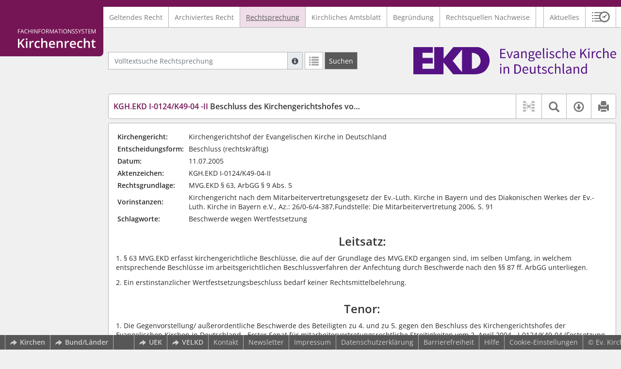

--- FILE ---
content_type: text/html; charset=utf-8
request_url: https://www.kirchenrecht-ekd.de/document/22010
body_size: 10021
content:
<!DOCTYPE html>
<html lang="de">
  <head>
    <meta charset="utf-8">
    <meta name="viewport" content="width=device-width, initial-scale=1, shrink-to-fit=no">
    <meta http-equiv="X-UA-Compatible" content="IE=edge">
    <meta name="robots" content="index,follow">
    <title>Rechtsprechung: KGH.EKD I-0124/K49-04 -II Beschluss des Kirchengerichtshofes vom 11.7.2005 -  Kirchenrecht Online-Nachschlagewerk | Ev. Kirche in Deutschland</title>

    <link rel="stylesheet" type="text/css" media="all" href="/css/bootstrap.min.css" />
<link rel="stylesheet" type="text/css" media="all" href="/css/styles.css" />
<link rel="stylesheet" type="text/css" media="screen" href="/css/datepicker.css" />
<link rel="stylesheet" type="text/css" media="screen" href="/css/font-awesome.min.css" />
<link rel="stylesheet" type="text/css" media="screen" href="/css/cookieconsent.css" />
<link rel="stylesheet" type="text/css" media="screen" href="/css/bootstrap-pincode-input.css" />

    <link rel="shortcut icon" href="/images/gfx_ekd/favicon.ico" />
          <!-- Piwik -->
      <script type="text/plain" data-cookiecategory="statistics">
        var _paq = _paq || [];
        _paq.push(["setDomains", ["*.kirchenrecht-ekd.de","*.kirchenrecht-deutschland.de"]]);
                  _paq.push(['trackPageView']);
                _paq.push(['enableLinkTracking']);
        (function() {
          var u="//wbv-analytics.saltation.de/analytics/";
          _paq.push(['setTrackerUrl', u+'piwik.php']);
          _paq.push(['setSiteId', 5]);
          var d=document, g=d.createElement('script'), s=d.getElementsByTagName('script')[0];
          g.type='text/javascript'; g.async=true; g.defer=true; g.src=u+'piwik.js'; s.parentNode.insertBefore(g,s);
        })();
      </script>
      <!-- End Piwik Code -->
      </head>
  <body class="EKD">
    <header class="container-fluid headerWrap">
      <div class="topBar"></div>
      <div class="row headerNavigationWrap">
        <div class="col-lg-2 d-none d-lg-flex columnLogo">
          <div class="sideHeaderWrap">
            <div class="sideHeader d-none d-lg-block">
                              <span class="logo"><span class="sr-only">Logo Fachinformationssystem Kirchenrecht</span></span>
                          </div>
          </div>
        </div>
        <div class="col-12 col-lg-10 col-xxl-8 columnNav">
          <div class="container-xl">
                          <div class="contentHeader">
                <div class="navMain d-print-none">
                  <nav class="navbar navbar-expand-lg navbar-light" aria-label="Hauptnavigation">

      <a class="navbar-brand d-lg-none">Fachinformationssystem Kirchenrecht</a>
  
  <button class="navbar-toggler"
          type="button"
          data-toggle="collapse"
          data-target="#navMain"
          aria-controls="navMain"
          aria-expanded="false"
          aria-label="Zeige Hauptnavigation">
    <span class="navbar-toggler-icon"></span>
  </button>

  <div class="collapse navbar-collapse" id="navMain">
    <ul class="nav navbar-nav mr-auto">
            <li class="nav-item ">
              <a class="nav-link" href="/list/geltendes_recht" >Geltendes Recht</a>
          </li>
      <li class="nav-item ">
              <a class="nav-link" href="/list/archiviertes_recht" >Archiviertes Recht</a>
          </li>
      <li class="nav-item active">
              <a class="nav-link" href="/list/rechtsprechung" aria-current="true">Rechtsprechung</a>
          </li>
      <li class="nav-item ">
              <a class="nav-link" href="/list/kirchliches_amtsblatt" >Kirchliches Amtsblatt</a>
          </li>
      <li class="nav-item ">
              <a class="nav-link" href="/list/begruendung" >Begründung</a>
          </li>
      <li class="nav-item ">
              <a class="nav-link" href="/search/rqn" >Rechtsquellen Nachweise</a>
          </li>
  


<script type="text/javascript">
  var current_group_id = 'rechtsprechung'
</script>

    </ul>
    <ul class="nav navbar-nav navbar-right ml-auto">
              <li class="">
                      <a class=""   href="/document/aktuelles" >
                            Aktuelles
            </a>
                  </li>
                  <li class="linkHistoryModalWrap">
        <a href="#historyModal"
           title="Sitzungsverlauf"
           class="btnMeinKirchenrecht"
           data-toggle="modal"
           data-target="#historyModal"
           aria-haspopup="dialog"
           aria-label="Sitzungsverlauf im Modal öffnen"
           role="button">
          <span class="icon-btn_meinKirchenrecht" aria-hidden="true"></span>
          <span class="sr-only">Sitzungsverlauf im Modal öffnen</span>
        </a>
      </li>
          </ul>
  </div>
</nav>

                </div>
              </div>
                      </div>
        </div>
        <div class="col-xxl-2 d-none d-xxl-flex columnSpacer"></div>
      </div>

    </header>

    <main class="container-fluid">
      <div class="row headerContentWrap">
        <div class="col-lg-2 d-none d-lg-flex"></div>
        <div class="col-12 col-lg-10 col-xxl-8 d-flex">
          <div class="container-xl my-auto">
            <div class="row">
              <div class="col-6 d-flex">
                                                  <form class="searchForm" role="search" action="/search/rechtsprechung" method="POST">
  <div class="input-group input-group-sm">
    <label for="searchword" class="sr-only">Volltextsuche Rechtsprechung</label>
    <input type="text" id="searchword" class="form-control typeahead" name="searchword" placeholder="Volltextsuche Rechtsprechung" value="" />
    <div class="input-group-append">
      <button class="input-group-text searchTooltip mr-1" aria-label="Hilfe zur Suche" aria-describedby="searchExplanation">
        <span class="glyphicon glyphicon-info-sign" aria-hidden="true"></span>
        <span class="searchTooltipContent" style="display:none">
          <span class="d-block mb-2">
            Suche mit Platzhalter "*", Bsp. Pfarrer*, findet auch: "Pfarrerinitiative" oder "Pfarrerausschuss".
          </span>
          <span class="d-block mb-2">
            Weitere Suchoperatoren finden Sie in unserer Hilfe.
          </span>
        </span>
      </button>
      <div id="searchExplanation" class="sr-only">
        <p>
          Suche mit Platzhalter "*", Bsp. Pfarrer*, findet auch: "Pfarrerinitiative" oder "Pfarrerausschuss".
        </p>
        <p>
          Weitere Suchoperatoren finden Sie in unserer Hilfe.
        </p>
      </div>
      <a href="/search/rechtsprechung"
         class="btn btn-default btnContainsGlyphicon mr-1"
         aria-label="Letzte Trefferliste"
         title="Letzte Trefferliste">
        <span class="glyphicon glyphicon-list" aria-hidden="true"></span>
      </a>
      <button type="submit"
              class="btn btn-default btn-neutral btn-search"
              aria-label="Suchen">
        <span class="label d-none d-md-block">Suchen</span>
        <span class="glyphicon glyphicon-search d-md-none" aria-hidden="true"></span>
      </button>
      <input type="hidden" name="current" value="current" />
      <input type="hidden" name="organizations[]" value="EKD" />
    </div>
  </div>
</form>

                                              </div>
              <div class="col-6 d-flex">
                <div class="churchLogo my-auto ml-auto">
                  <p class="m-0">
                    <a title="zur EKD-Homepage" href="https://www.ekd.de" style="width: 100%" ><span class="sr-only">Logo Ev. Kirche in Deutschland</span></a>
                                      </p>
                </div>
                <div class="churchTitle my-auto ml-auto">
                                      <a title="zur EKD-Homepage" href="https://www.ekd.de" target="_blank">
                      Ev. Kirche in Deutschland
                    </a>
                                  </div>
              </div>
            </div>
          </div>
        </div>
        <div class="col-xxl-2 d-none d-xxl-flex"></div>
      </div>
      <div class="row headerContentBackgroundWrap"></div>

      <div class="row mainContentWrap">
        <div class="col-lg-2"></div>
        <div class="col-xs-12 col-lg-10 col-xxl-8">
          <div class="container-xl mainContent">
                  <div class="row navigationInfoWrap showSuccess">
      <div class="col-md-12">
        <div class="card">
          <div class="card-body navigationInfo p-0">
            <nav class="navbar navbar-default navbar-expand-sm navbar-ordernav first d-print-none" aria-label="KGH.EKD I-0124/K49-04 -II Beschluss des Kirchengerichtshofes vom 11.7.2005">
              <div class="documentTitle px-0 col-sm-6">
                <h2 title="KGH.EKD I-0124/K49-04 -II Beschluss des Kirchengerichtshofes vom 11.7.2005"><a href="#"><span class="highlight">KGH.EKD I-0124/K49-04 -II</span> Beschluss des Kirchengerichtshofes vom 11.7.2005</a></h2>
              </div>
                              <div class="collapse navbar-collapse"
     id="subnavigationCollapse"
     aria-label="Werkzeugleiste"
     role="toolbar">
  <ul class="nav navbar-nav navbar-right ml-auto">
                      <li class="nav-item documentLinkViewButton">
                  <a title="Keine Dokument-Beziehungen vorhanden" class="nav-link">
            <span class="glyphicon glyphicon-document-links disabled"></span>
          </a>
              </li>
              <li class="nav-item dropdown py-0 documentSearchButton">
        <button class="nav-link dropdown-toggle"
                title="Textsuche im Dokument"
                type="button"
                data-toggle="dropdown"
                data-reference="#documentContent"
                aria-controls="documentSearchBar"
                aria-expanded="false">
          <span class="glyphicon glyphicon-search" aria-hidden="true"></span>
          <span class="sr-only">Textsuche im Dokument</span>
        </button>
        <div id="documentSearchBar"
     class="dropdown-menu dropdown-menu-right documentSearch py-0"
     onclick="event.stopPropagation()">
  <form class="form-group row m-0">
    <div class="col-sm-12 d-flex">
      <div class="d-flex align-items-center">
        <label for="documentFullTextSearch" class="documentSearchText sr-only my-0 mr-2">Dokument-Volltextsuche</label>
      </div>
      <div class="actionWrap d-flex ml-auto align-items-center">
        <div class="input-group">
          <input type="text"
                  id="documentFullTextSearch"
                  class="form-control form-control-sm documentSearchInput"
                  placeholder="Dokument-Volltextsuche">
          <div class="input-group-append">
            <button type="submit"
                    class="btn btn-sm icon"
                    aria-label="Suchen">
              <span class="glyphicon glyphicon-search" aria-hidden="true"></span>
              <span class="sr-only">Suchen</span>
            </button>
          </div>
        </div>
        <button type="button"
                id="documentSearchNext"
                title="Nächster Treffer im Dokument"
                aria-label="Nächster Treffer im Dokument">
          <span class="glyphicon glyphicon glyphicon-chevron-down" aria-hidden="true"></span>
          <span class="sr-only">Nächster Treffer im Dokument</span>
        </button>
        <button type="button"
                id="documentSearchPrev"
                title="Vorheriger Treffer im Dokument"
                aria-label="Vorheriger Treffer im Dokument">
          <span class="glyphicon glyphicon glyphicon-chevron-up" aria-hidden="true"></span>
          <span class="sr-only">Vorheriger Treffer im Dokument</span>
        </button>
      </div>
    </div>
  </form>
</div>
      </li>
                  <li class="nav-item dropdown documentDownloadButton">
        <button class="nav-link dropdown-toggle"
                title="Verfügbare E-Book-Formate"
                type="button"
                data-toggle="dropdown"
                aria-controls="documentDownload"
                aria-expanded="false">
          <span class="glyphicon glyphicon-download" aria-hidden="true"></span>
          <span class="sr-only">Verfügbare E-Book-Formate</span>
        </button>
        <div id="documentDownload" class="dropdown-menu dropdown-menu-right wokrlistsuccess">
  <ul role="presentation">
          <li>
        <a href="/pdf/22010.pdf" class="dropdown-item" target="_blank" title="Download PDF">Download als PDF</a>
      </li>
              <li>
        <a href="/word/22010.doc" class="dropdown-item" title="Download Word (ab 2003)">Download als Word (ab 2003)</a>
      </li>
              <li>
        <a href="/word/pandoc/22010.doc" class="dropdown-item" title="Download Word (docx)">Download als Word (docx)</a>
      </li>
      <li>
        <a href="/word/pandoc_no_subscript/22010.doc" class="dropdown-item" title="Download Word (docx) Ohne Satzzahlen">Download als Word (docx) Ohne Satzzahlen</a>
      </li>
              <li>
        <a href="/epub/22010.epub" class="dropdown-item" title="Download ePub">Download als ePub</a>
      </li>
              <li>
        <a href="/epub_simple/22010.epub" class="dropdown-item" title="Download ePub (Tolino)">Download als ePub (Tolino)</a>
      </li>
              <li>
        <a href="/epub/22010.mobi" class="dropdown-item" title="Download Mobi (Kindle)">Download als Mobi (Kindle)</a>
      </li>
      </ul>
</div>
      </li>
              <li class="nav-item documentPrintButton">
        <a title="Drucken" class="nav-link" href="/pdf/22010.pdf" target="_blank">
          <span class="glyphicon glyphicon-print"></span>
        </a>
      </li>
      </ul>
</div>
                          </nav>
          </div>
        </div>
      </div>
            <div id="documentRelation" class="col-md-8 documentRelation collapse">
  <div class="card">
    <div class="card-body">
      <ul role="presentation" class="relatedDocuments">
        <li>Gesamterläuterungen:
          <ul>
                          <li>-</li>
                      </ul>
        </li>

        <li>Einzelerläuterung:
          <ul>
                          <li>-</li>
                      </ul>
        </li>
      </ul>
    </div>
  </div>
</div>

    </div>
  
  <div class="row">
    
    <div class="col-12">
      <div class="card">
        <div id="documentContent" class="card-body documentContent ">
                    <span xmlns:epub="http://www.idpf.org/2007/ops" class="no-height"><a class="internal" id="top">.</a></span><table xmlns:epub="http://www.idpf.org/2007/ops" class="urteil_meta"><tr><td class="bold">Kirchengericht:</td><td>Kirchengerichtshof der Evangelischen Kirche in Deutschland</td></tr><tr><td class="bold">Entscheidungsform:</td><td>Beschluss (rechtskr&auml;ftig)</td></tr><tr><td class="bold">Datum:</td><td>11.07.2005</td></tr><tr><td class="bold">Aktenzeichen:</td><td>KGH.EKD I-0124/K49-04-II</td></tr><tr><td class="bold">Rechtsgrundlage:</td><td>MVG.EKD &sect; 63,  ArbGG &sect; 9 Abs. 5 </td></tr><tr><td class="bold">Vorinstanzen:</td><td>Kirchengericht nach dem Mitarbeitervertretungsgesetz der Ev.-Luth. Kirche in Bayern und des Diakonischen Werkes der Ev.-Luth. Kirche in Bayern e.V., Az.: 26/0-6/4-387,Fundstelle:  Die Mitarbeitervertretung 2006, S. 91 </td></tr><tr><td class="bold">Schlagworte:</td><td>Beschwerde wegen Wertfestsetzung </td></tr></table><span xmlns:epub="http://www.idpf.org/2007/ops" class="no-height"><a class="internal" id="vgh20100001">#</a></span><h2 xmlns:epub="http://www.idpf.org/2007/ops" class="section2_title center text-center">Leitsatz:</h2><div xmlns:epub="http://www.idpf.org/2007/ops" class="para">1. &sect; 63 MVG.EKD erfasst kirchengerichtliche Beschl&uuml;sse, die auf der Grundlage des MVG.EKD ergangen sind, im selben Umfang, in welchem entsprechende Beschl&uuml;sse im arbeitsgerichtlichen Beschlussverfahren der Anfechtung durch Beschwerde nach den &sect;&sect; 87 ff. ArbGG unterliegen.</div><div xmlns:epub="http://www.idpf.org/2007/ops" class="para">2. Ein erstinstanzlicher Wertfestsetzungsbeschluss bedarf keiner Rechtsmittelbelehrung. </div><h2 xmlns:epub="http://www.idpf.org/2007/ops" class="section2_title center text-center">Tenor:</h2><div xmlns:epub="http://www.idpf.org/2007/ops" class="para">1. Die Gegenvorstellung/ au&szlig;erordentliche Beschwerde des Beteiligten zu 4. und zu 5. gegen den Beschluss des Kirchengerichtshofes der Evangelischen Kirchen in Deutschland - Erster Senat f&uuml;r mitarbeitervertretungsrechtliche Streitigkeiten vom 2. April 2004 - I-0124/K49-04 (Festsetzung des Verfahrenswertes) - wird verworfen. </div><div xmlns:epub="http://www.idpf.org/2007/ops" class="para">2. Das Rubrum des vorbezeichneten Beschlusses wird dahingehend wegen offen sichtlicher Unrichtigkeit berichtigt, dass</div><div xmlns:epub="http://www.idpf.org/2007/ops" class="para"> a) unter 3. erg&auml;nzt wird: "i)</div><div xmlns:epub="http://www.idpf.org/2007/ops" class="para"> b) (Folge&auml;nderung) unter 4. die Angabe der Vertretenen nunmehr bis "i)" lautet</div><div xmlns:epub="http://www.idpf.org/2007/ops" class="para"> c) unter 4. und 5. die Angabe "Antragsteller" und "Antragstellerin" ersatzlos entf&auml;llt.</div><div xmlns:epub="http://www.idpf.org/2007/ops" class="para"> Der weitergehende Berichtigungsantrag wird mangels berichtigungsf&auml;higer Unrichtigkeit des vorbezeichneten Beschlusses zur&uuml;ckgewiesen. </div><h2 xmlns:epub="http://www.idpf.org/2007/ops" class="section2_title center text-center">Gr&uuml;nde:</h2><div xmlns:epub="http://www.idpf.org/2007/ops" class="para"><span class="bold">I.</span> Der Kirchengerichtshof der EKD hat durch den im Tenor bezeichneten Beschluss die Beschwerde des Beteiligten zu 4. Rechtsanwalts und der zu 5. beteiligten Rechtsanw&auml;ltin gegen die Festsetzung des Verfahrenswertes zur Berechnung der Rechtsanwaltsgeb&uuml;hren verworfen. Auf den Inhalt des Beschlusses wird Bezug genommen.</div><div xmlns:epub="http://www.idpf.org/2007/ops" class="para">Die zu 4. und zu 5. bezeichneten Verfahrensbevollm&auml;chtigten haben gegen eben diesen Beschluss mit Schriftsatz vom 19. April und vom 23. Mai 2005 (Beteiligter zu 4.) und vom 6. Juni 2005 (Beteiligte zu 5.) Gegenvorstellung /au&szlig;erordentliche Beschwerde erhoben und die Berichtigung des Rubrums beantragt. Auf den Inhalt der Schrifts&auml;tze wird Bezug genommen.</div><div xmlns:epub="http://www.idpf.org/2007/ops" class="para">Den &uuml;brigen Beteiligten ist Gelegenheit zur Stellungnahme gegeben worden. F&uuml;r die Beteiligten zu 1. und 2. hat deren Verfahrensbevollm&auml;chtigter mit Schrifts&auml;tzen vom 8. und 16. Juni 2005 Stellung genommen; auf den Inhalt der Schrifts&auml;tze wird Bezug genommen.</div><div xmlns:epub="http://www.idpf.org/2007/ops" class="para"><span class="bold">II.</span> Die Gegenvorstellung /au&szlig;erordentliche Beschwerde bleibt ohne Erfolg. Der angegriffene Beschluss ist zu Recht ergangen.</div><div xmlns:epub="http://www.idpf.org/2007/ops" class="para">1.   &sect; 63 MVG.EKD n.F. erfasst kirchengerichtliche Beschl&uuml;sse, die auf der Grundlage des MVG.EKD ergangen sind im selben Umfang, in welchem entsprechenden Beschl&uuml;sse im arbeitsgerichtlichen Beschlussverfahren der Anfechtung der Beschwerde nach den &sect;&sect; 87 ff ArbGG unterliegen bzw. unterliegen k&ouml;nnen. Damit sind Beschl&uuml;sse nicht erfasst, die u.a. - wie hier - auf der BRAGO (nunmehr RVG) beruhen. F&uuml;r Beschl&uuml;sse &uuml;ber die Wertfestsetzung zur Berechnung der Rechtsanwaltsgeb&uuml;hren enth&auml;lt &sect; 10 Abs. 3 BRAGO (nunmehr: &sect; 33 Abs. 3 RVG) eine eigenst&auml;ndige, von &sect; 63 MVG.EKD nicht erfasste Beschwerderegelung. Die Verweisung in &sect; 10 Abs. 3 Satz 4 BRAGO &auml;ndert daran nichts; mit ihr wird nur "im &uuml;brigen", d.h., soweit die BRAGO keine eigenen Regelungen enth&auml;lt, auf die f&uuml;r die Beschwerde in der Hauptsache geltenden Verfahrensvorschriften verwiesen. Mit der Beschwerde in der Hauptsache sind nicht die Rechtsmittel der Hauptsache, n&auml;mlich Berufung   oder Revision oder der Beschluss im arbeitsgerichtlichen Beschlussverfahren angesprochen, sondern die allgemeinen Beschwerderegelungen, wie sie im Hauptsacheverfahren z.B. hinsichtlich Nebenentscheidungen anzuwenden sind. &sect; 63 MVG.EKD regelt aber das Rechtsmittel in der Hauptsache.</div><div xmlns:epub="http://www.idpf.org/2007/ops" class="para">2.   Der erstinstanzliche Wertfestsetzungsbeschluss bedurfte keiner Rechtsmittelbelehrung. Denn die gegen ihn zu richtende Beschwerde nach &sect; 10 Abs. 3 BRAGO stellt mangels Devolutivwirkung kein Rechtsmittel, sondern nur einen Rechtsbehelf dar. Hier&uuml;ber bedarf es nach &sect; 9 Abs. 5 ArbGG keiner Belehrung. Aus den - &uuml;berdies nicht tragenden - Hinweis des Bundesarbeitsgerichts im Urteil vom 28. Oktober 2004 - 8 AZR 492/03 - NZA 2005, 125, 127 (unter B IV 5) ergibt sich nichts anderes. Er bezieht sich auf den Beschluss der Bundesarbeitsgerichts vom 26. September 2002 - 5 AZB 15/02 - NZA 2002, 1302, 1304, worin es um eine Beschwerde gegen einen Rechtswegbeschluss ging; jene Beschwerde ist - zu Recht - vom Bundesarbeitsgericht als Rechtsbeschwerde i.S. der &sect;&sect; 574 ZPO n.F. angesehen worden.</div><div xmlns:epub="http://www.idpf.org/2007/ops" class="para">3.   Auf die weiteren Angriffe der Gegenvorstellung /au&szlig;erordentliche Beschwerde ist nicht einzugehen. Sie sind nicht nachvollziehbar und beruhen zu erheblichen Teilen auf Erw&auml;gungen, die sich im angegriffenen Beschluss nicht wiederfinden.</div><div xmlns:epub="http://www.idpf.org/2007/ops" class="para"><span class="bold">III.</span> Dem Berichtigungsantrag war nur im aus dem Tenor ersichtlichen Umfang stattzugeben, nicht dagegen hinsichtlich der Dienststelle B. Sie ist zu Recht als "beteiligt" aufgef&uuml;hrt worden, denn es ging im Rahmen der Wahlanfechtung gerade darum, ob dort eine eigene Mitarbeitervertretung zu w&auml;hlen war oder nicht.</div><span xmlns:epub="http://www.idpf.org/2007/ops" class="section_end vgh20100001"></span><hr xmlns:epub="http://www.idpf.org/2007/ops">
        </div>
      </div>
    </div>
  </div>

  <div class="modal fade" id="documentLinksModal" tabindex="-1" role="dialog" aria-hidden="true">
    <div class="modal-dialog modal-xl">
      <div class="modal-content">
        <div class="spinner-border text-secondary" role="status">
          <span class="sr-only">Loading...</span>
        </div>
      </div>
    </div>
  </div>
          </div>
        </div>
        <div class="col-xxl-2"></div>
      </div>
    </main>

          <footer class="container-fluid footerWrap hidden-print" role="contentinfo">
                  <!-- original footer content start -->
          <nav class="navbar navbar-default navbar-expand-sm footerNav" aria-label="Abbinder Navigation">
  <ul class="navbar-nav d-none d-xl-flex">
                  <li class="nav-item"><a class="external"  target="_blank"  title="Kirchenrecht – Ihr Webportal zu den Rechtssammlungen der Evangelischen Kirchen" href="https://www.wbv-kommunikation.de/leistungen/kirchenverwaltung/landeskirchen"><span class="externalIcon" aria-hidden="true"></span>Kirchen</a></li>
                        <li class="nav-item"><a class="external"  target="_blank"   href="https://www.gesetze-im-internet.de/"><span class="externalIcon" aria-hidden="true"></span>Bund/Länder</a></li>
            </ul>
  <ul class="navbar-nav">
                  <li class="nav-item"><a class="external"  target="_blank"   href="https://kirchenrecht-uek.de"><span class="externalIcon" aria-hidden="true"></span>UEK</a></li>
                        <li class="nav-item"><a class="external"  target="_blank"   href="https://kirchenrecht-velkd.de"><span class="externalIcon" aria-hidden="true"></span>VELKD</a></li>
                        <li class="nav-item"><a class=""   href="/document/kontakt">Kontakt</a></li>
                        <li class="nav-item">
          <a href="#newsletterModal"
             data-toggle="modal"
             data-target="#newsletterModal"
             aria-haspopup="dialog"
             role="button">
            Newsletter
          </a>
        </li>
                        <li class="nav-item"><a class=""   href="/document/impressum">Impressum</a></li>
                        <li class="nav-item"><a class=""   href="/document/datenschutz">Datenschutzerklärung</a></li>
                        <li class="nav-item"><a class=""   href="/document/barriefreiheit">Barrierefreiheit</a></li>
                        <li class="nav-item"><a class=""   href="/document/hilfe">Hilfe</a></li>
            </ul>
    <ul class="navbar-nav navCookieSettings">
    <li class="nav-item">
      <a href="#"
         data-cc="c-settings"
         aria-haspopup="dialog"
         role="button">
        Cookie-Einstellungen
      </a>
    </li>
  </ul>
</nav>

                    <div class="footerCopyright">
            <p class="m-0">&copy; Ev. Kirche in Deutschland (EKD)</p>
          </div>
                    <!-- original footer content end -->
              </footer>
    
    <div class="dialog">
            <div class="modal fade" id="newsletterModal" tabindex="-1" role="dialog" aria-labelledby="newsletterModalLabel" aria-hidden="true">
  <div class="modal-dialog">
    <div class="modal-content">
      <div class="modal-header">
                  <h1 class="modal-title h4" id="newsletterModalLabel"><b>Abonnieren Sie unseren „Newsletter FIS-Kirchenrecht“</b></h1>
                <button type="button" class="close" data-dismiss="modal"><span aria-hidden="true">&times;</span><span class="sr-only">Dialog schließen</span></button>
      </div>

        <div class="modal-body">
          <p>
        Der Newsletter Fachinformationssystem Kirchenrecht der Ev. Kirche in Deutschland informiert Sie über:
      </p>

      <ul>
        
        
        
                  <li>
            das Erscheinen des Kirchlichen Amtsblattes und
          </li>
          <li>
            Wissenswertes zu Neuaufnahmen und wesentliche Änderungen beim kirchlichen Recht
          </li>
              </ul>
    
    <ul class="ticks">
              <li>
          <span class="glyphicon glyphicon-ok" aria-hidden="true"></span>
          monatlich
        </li>
        <li>
          <span class="glyphicon glyphicon-ok" aria-hidden="true"></span>
          kostenlos
        </li>
        <li>
          <span class="glyphicon glyphicon-ok" aria-hidden="true"></span>
          jederzeit kündbar
        </li>
          </ul>
  </div>

      
      
      
      
              <style type="text/css">
.nl-form-body .element .validation{
  color:#990012;
  display:none;
  font-weight:bold;
}

.nl-form-body .element.invalid .validation{
  display:block !important;
}

.nl-form-body .element.mandatory .first label::after{
  content:"*";
}

.nl-form-body p.descr{
  color:#929292;
  font-size:0.9em;
  line-height:0.9em;
  margin:0 0 0.1em;
  padding:0 0 2px 0;
}

.nl-form-body .first p.descr{
  display:none !important;
}

.nl-form-body .element.invalid input[type=text],.nl-form-body .element.invalid select,.nl-form-body .element.invalid textarea{
  border:solid 1px #990012;
}

</style>

<script type="text/javascript">
  function validateInputs (e){
    var makeValid = function(id){
      document.getElementById(id).className = "element mandatory";
    };
    var makeInvalid = function(id, msg){
      document.getElementById(id).className = "element mandatory invalid";
    };
    /* BEGIN ELEMENTS */
    try{
      var validmail = new RegExp("^[a-zA-Z0-9_.\-]+@[a-zA-Z0-9_.\-]+\.[a-zA-Z0-9]{2,13}$");
      var value = document.getElementById("fa_9_3").getElementsByTagName("input")[0].value;

      if (value && !validmail.test(value))
        throw "Bitte füllen Sie das Pflichtfeld aus.";

      if (document.getElementById("fa_9_3").getElementsByTagName("input")[0].value.match(/^s*$/))
        throw "Bitte füllen Sie das Pflichtfeld aus.";

      makeValid("fa_9_3");
    }catch(exception){
      makeInvalid("fa_9_3", exception);
      e.preventDefault();
    }
    /* END ELEMENTS */
  }

  window.addEventListener("load", function(e){
    document.getElementById("optin_form_3").addEventListener("submit", validateInputs);
  });
  /* BEGIN DTP */
  /* END DTP */
</script>

<form id="optin_form_3" action="https://login.mailingwork.de/optin/optin/execute" method="post" accept-charset="utf-8">
  <div class="nl-form-body modal-body">
    <!-- BEGIN ELEMENTS -->
    <input name="account_id"  value="31587" type="hidden" />
    <input name="account_code"  value="KvKGG" type="hidden" />
    <input name="optinsetup_id"  value="2" type="hidden" />
    <input name="optinsetup_code"  value="MhDzY" type="hidden" />
    <input id="fa_4_3" name="ic"  value="" type="hidden" />
    <script> setInterval(function(){ var el=document.getElementById("fa_4_3"); if(el){ if (isNaN(parseInt(el.value)) == true){ el.value = 0; } else{ el.value = parseInt(el.value) + 17; } } }, 1000); </script>

    <div class="element form-group">
      <div id="errorSalutation" class="validation" role="alert" aria-hidden="true">
        Bitte füllen Sie das Pflichtfeld aus.
      </div>
      <div class="first">
        <label for="salutation">Anrede</label>
      </div>
      <div class="second">
        <div>
          <select id="salutation" name="fields[2]" class="form-control" aria-describedby="errorSalutation">
            <option value="Herr">Herr</option>
            <option value="Frau">Frau</option>
            <option value="keine Anrede">keine Anrede</option>
          </select>
        </div>
      </div>
    </div>
    <div class="element form-group">
      <div id="errorTitle" class="validation" role="alert" aria-hidden="true">
        Bitte füllen Sie das Pflichtfeld aus.
      </div>
      <div class="first">
        <label for="title">Titel</label>
      </div>
      <div class="second">
        <input id="title" name="fields[7]" type="text" value="" class="form-control" placeholder="Titel" aria-describedby="errorTitle" />
      </div>
    </div>
    <div class="element form-group">
      <div id="errorLastName" class="validation" role="alert" aria-hidden="true">
        Bitte füllen Sie das Pflichtfeld aus.
      </div>
      <div class="first">
        <label for="lastName">Nachname</label>
      </div>
      <div class="second">
        <input id="lastName" name="fields[4]" type="text" value="" class="form-control" placeholder="Nachname" aria-describedby="errorLastName" />
      </div>
    </div>
    <div id="fa_9_3" class="element mandatory form-group">
      <div id="errorMail" class="validation" role="alert" aria-hidden="true">
        Bitte füllen Sie das Pflichtfeld aus.
      </div>
      <div class="first">
        <label for="mail">E-Mail</label>
        <p class="descr py-2">* Pflichtfeld</p>
      </div>
      <div class="second">
        <input id="mail" name="fields[1]" type="email" required value="" class="form-control" placeholder="E-Mail" aria-describedby="errorMail" />
        <p class="descr py-2">* Pflichtfeld</p>
      </div>
    </div>
    <div class="element">
      <p>Bitte geben Sie Ihre E-Mail-Adresse ein, um unseren Newsletter zu abonnieren.</p>
    </div>
    <!-- END ELEMENTS -->
  </div>

  <div class="modal-footer">
    <button type="submit" class="btn btn-primary">Absenden</button>
  </div>
</form>
      
      
      
      
          </div>
  </div>
</div>


      
              <div class="newsletterFooterPopup container-fluid" style="display:none;">
  <div class="row">
    <div class="col-xl-2"></div>

    <div class="col-9 col-xl-6 m-auto">
      <p class="m-0">
        Haben Sie bereits unseren Newsletter abonniert?
      </p>
    </div>

    <div class="col-3 col-xl-2 m-auto text-right">
      <button type="button"
              class="btn btn-default btn-neutral mr-5 mr-xl-0"
              aria-label="Newsletter jetzt abonnieren"
              data-toggle="modal"
              data-target="#newsletterModal">
        Jetzt abonnieren
      </button>
    </div>

    <div class="col-xl-2"></div>
  </div>
  <button type="button" class="close"><span aria-hidden="true">&times;</span><span class="sr-only">Dialog schließen</span></button>
</div>

      
              <div class="floatingButtonWrap d-none d-lg-block">
          <a href="https://www.wbv-kommunikation.de/leistungen/kirchenverwaltung" target="_blank">
            <span class="visually-hidden-focusable sr-only">wbv Kommunikation: Kirchenverwaltung LAW|PUBLISHER</span>
          </a>
        </div>
          </div>

    <script type="text/javascript" src="/js/jquery-3.6.0.min.js"></script>
<script type="text/javascript" src="/js/../chCmsExposeRoutingPlugin/js/routing.js"></script>
<script type="text/javascript" src="/js/app/routes.js"></script>
<script type="text/javascript" src="/js/popper.min.js"></script>
<script type="text/javascript" src="/js/bootstrap.min.js"></script>
<script type="text/javascript" src="/js/spin.min.js"></script>
<script type="text/javascript" src="/js/jquery.spin.js"></script>
<script type="text/javascript" src="/js/bootstrap-datepicker.js"></script>
<script type="text/javascript" src="/js/bootstrap-datepicker.de.min.js"></script>
<script type="text/javascript" src="/js/jquery.dotdotdot.min.js"></script>
<script type="text/javascript" src="/js/typeahead.bundle.js"></script>
<script type="text/javascript" src="/js/script.js"></script>
<script type="text/javascript" src="/js/cookieconsent.js"></script>
<script type="text/javascript" src="/js/cookieconsent-init.js"></script>
<script type="text/javascript" src="/js/bootstrap-pincode-input.js"></script>
<script type="text/javascript" src="/js/simplewebauth.min.js"></script>
<script type="text/javascript" src="/js/jquery.scrollTo.min.js"></script>
<script type="text/javascript" src="/js/dohighlight.js"></script>
<script type="text/javascript" src="/js/kr-search.js"></script>
<script type="text/javascript" src="/js/keywordsWithQuicksearch.js"></script>


    <script type="text/javascript">
      $(document).ready(function() {
        $('body > div.dialog').append($('<div class="historyModalWrap">').load(Routing.generate('user_history_modal')));
        $('body > div.dialog').append($('<div class="messageWrap">').load(Routing.generate('navigation_flash_message'), function() {
          $('.flashAlert').fadeIn().delay(5000).fadeOut();
        }));

              })

        Search.prototype.onFocusSearch = function(node) {
    // Close all popovers
    $('.popover').remove()

    var popover = $(node).closest('.popup')
    if (popover.length == 0) {
      return;
    }

    // Reopen this popover
    popover.popover('show')
  }

  var comments = [];
var effectiveSince = null;
$('.documentDiffButton').click(function() {
  $(this).find('.glyphicon').css('visibility', 'hidden')
  $(this).spin('small')
})

  var s = null
  var searchword = null

$(document).ready(function() {

    var form = $('#documentSearchBar form')
    input = $('#documentFullTextSearch')
    next = $('#documentSearchNext')
    prev = $('#documentSearchPrev')

    var continueSearch = function(direction) {
      if (input[0].value === searchword) {
        if (direction === 'down') {
          s.scrollToNext()
        } else {
          s.scrollToPrev()
        }
      } else {
        searchword = input[0].value
        s = new Search(searchword)
        s.scrollToCurrent()
      }
    }

    form.submit(function(e) {
      e.preventDefault()
      continueSearch('down')
    })

    input.keydown(function(e) {
      if (e.keyCode === 27) {
        if (s && !$(this).is('.active')) {
          s.reset()
          searchword = null
          $('.documentSearchInput').val(searchword)
        }
        $('.documentSearch').toggleClass('hidden')
        $('.documentSearchButton').toggleClass('active')
      }
    })

    next.click(function() {
      continueSearch('down')
    })

    prev.click(function() {
      continueSearch('up')
    })

    $('.documentSearchButton').click(function() {
      if (s && !$(this).is('.active')) {
        s.reset()
        searchword = null
        $('.documentSearchInput').val(searchword)
      } else {
          $('.documentSearchInput').focus()
          $('.documentSearchInput').select()
      }
    })

    $(comments).each(function(k, comment) {
      var href = Routing.generate('showdocument', { 'document_id': comment.document_id })
      var section_end = $("#documentContent span[class='section_end " + comment.section_id + "']")

      var button = $('<a>')
        .attr('href', href)
        .addClass('btn btn-default buttonComment')

      button.text('Kommentar')

      section_end.prepend(button)
    })

    $("#documentRelation ul[data-section-id]").each(function() {
      var sectionId = $(this).data('section-id')
      var sectionEnd = $("#documentContent span[class='section_end " + sectionId + "']")
      var title = sectionEnd
        .prevAll('h4.section4_title')
        .first()
        .clone()

      title.find('span.footnote').remove()
      title.find('br').replaceWith(' ')

      var titleText = title.text()

      var details = $("<details>")

      var button = $('<summary>')
        .addClass('btn btn-default')
        .text("Erläuterungen zu " + titleText)

      details.append(button)

      var panel = $("<div>")
        .addClass("card sectionRelationList")
        .append($("<div>")
          .addClass("card-body")
          .append($(this).clone())
        )

      details.append(panel)

      sectionEnd.after(details)
    })

    $("a[data-restricted-access]").each(function() {
      var link = $(this)
      $.ajax(
        Routing.generate('document_has_access', {
          'document_id': link.data('document-id')
        })
      )
      .done(function() {
        link.before(
          $("<i>")
            .attr("class", "fa fa-unlock-alt")
            .attr("aria-hidden", "true")
            .attr("title", "Der Inhalt des Dokuments ist geschützt und zurzeit nur für Mitarbeitende der Landeskirche sichtbar")
        )
        link.addClass("restricted")
        console.log("done");
      })
      .fail(function() {
        console.log("fail");
        link.replaceWith(
          $("<span>")
            .addClass("dead_link")
            .html(link.html())
        )
      })
    })
})

saltAffix = function(elem, options) {
  f = function() {
    if ($(window).scrollTop() > options.offset && elem.not('.affix')) {
      elem.addClass('affix')
      options.fixed()
    } else if (elem.is('.affix')) {
      elem.removeClass('affix')
      options.unfixed()
    }
  }

  $(window).scroll(f)
  $(window).resize(f)
  $(document).ready(f)
}

      $(document).on('cc-first-action', function() {
        $('#newsletterModalPopup').modal('show');
        $('.newsletterFooterPopup').slideDown();
      });

      $('.newsletterFooterPopup button.close').click(function() {
        $('.newsletterFooterPopup').remove()
      })

      $('#dismiss_newsletter').click(function() {
        $.post(Routing.generate('user_dismiss_newsletter'));
        $('#newsletterModalPopup').modal('hide')
        $('.newsletterFooterPopup').slideDown()
      })
    </script>
  </body>
</html>
